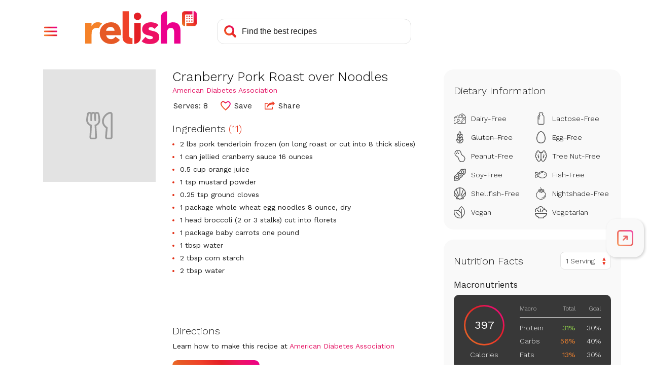

--- FILE ---
content_type: text/html; charset=utf-8
request_url: https://www.google.com/recaptcha/api2/aframe
body_size: 269
content:
<!DOCTYPE HTML><html><head><meta http-equiv="content-type" content="text/html; charset=UTF-8"></head><body><script nonce="RqxZa-RZ8gVeDW5IjWEPEA">/** Anti-fraud and anti-abuse applications only. See google.com/recaptcha */ try{var clients={'sodar':'https://pagead2.googlesyndication.com/pagead/sodar?'};window.addEventListener("message",function(a){try{if(a.source===window.parent){var b=JSON.parse(a.data);var c=clients[b['id']];if(c){var d=document.createElement('img');d.src=c+b['params']+'&rc='+(localStorage.getItem("rc::a")?sessionStorage.getItem("rc::b"):"");window.document.body.appendChild(d);sessionStorage.setItem("rc::e",parseInt(sessionStorage.getItem("rc::e")||0)+1);localStorage.setItem("rc::h",'1768980936350');}}}catch(b){}});window.parent.postMessage("_grecaptcha_ready", "*");}catch(b){}</script></body></html>